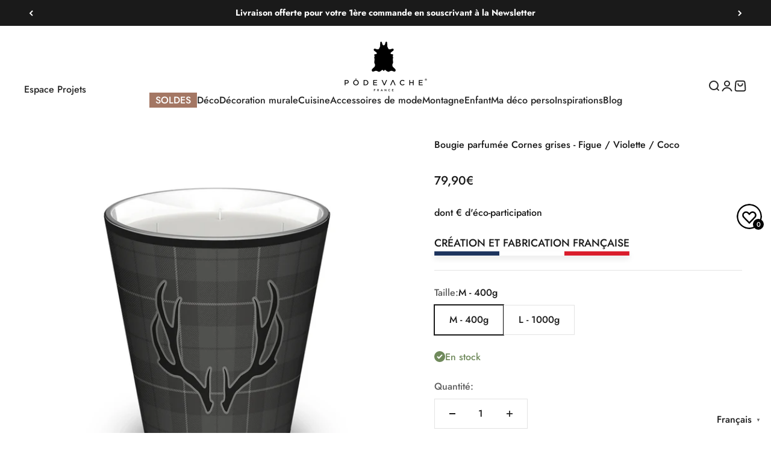

--- FILE ---
content_type: text/javascript; charset=utf-8
request_url: https://podevache.com/products/bougie-cornes-grises.js
body_size: 2060
content:
{"id":7741767254231,"title":"Bougie parfumée Cornes grises - Figue \/ Violette \/ Coco","handle":"bougie-cornes-grises","description":"\u003ch4 class=\"p1\"\u003e\u003cstrong\u003eCréez une ambiance envoûtante avec nos bougies parfumées - Parfum et élégance pour votre intérieur\u003c\/strong\u003e\u003c\/h4\u003e\n\u003cp class=\"p1\"\u003eDécouvrez notre somptueuse\u003cspan\u003e \u003c\/span\u003ebougie parfumée, une fusion parfaite entre l'élégance du design\u003cspan\u003e \u003c\/span\u003eet les arômes envoûtantes spécialement développées pour notre marque.\u003c\/p\u003e\n\u003cp class=\"p1\"\u003eFabriquée avec soin par notre marque dans notre fabrique dans la Drôme, cette bougie parfumée est conçue pour créer une ambiance chaleureuse et sophistiquée dans votre intérieur.\u003c\/p\u003e\n\u003cp class=\"p1\"\u003eChaque\u003cspan\u003e \u003c\/span\u003ebougie\u003cspan\u003e \u003c\/span\u003eest soigneusement enveloppée dans une tenue imprimée interchangeable \u003cmeta charset=\"UTF-8\"\u003e\u003cspan\u003eet réutilisable sur nos recharges de bougies grâce à leur fermeture aimantée\u003c\/span\u003e. Disponible en 2 formats et différents design, elle ajoutera une dimension visuelle et tactile captivante à votre décoration.\u003c\/p\u003e\n\u003cp class=\"p1\"\u003eMais en plus d’être moderne et élégante, cette bougie est également conçue pour envelopper votre espace d'une aura parfumée envoûtante. Chaque bougie est infusée d'un mélange unique de cires minérales et végétales, créant une symphonie olfactive qui éveille les sens et crée une atmosphère de bien-être. Que vous préfériez des notes florales délicates, des arômes boisés riches ou des parfums fruités exotiques, nos bougies parfumées en velours sauront vous séduire.\u003c\/p\u003e\n\u003cp class=\"p1\"\u003eQue ce soit pour créer une atmosphère apaisante lors d'un bain relaxant, pour ajouter une touche romantique à un dîner aux chandelles ou simplement pour égayer votre espace de vie quotidien, nos bougies parfumées sont l'accessoire incontournable pour une décoration raffinée.\u003c\/p\u003e\n\u003ch6 class=\"p1\"\u003eParfum\u003c\/h6\u003e\n\u003cp\u003eDécouvrez notre senteur Midnight Gold : \u003c\/p\u003e\n\u003cp\u003eNote de tête : bergamote, cèdre, coriandre\u003c\/p\u003e\n\u003cp\u003eNote de coeur : patchouli, amber, jasmin\u003c\/p\u003e\n\u003cp\u003eNote de fond : labdanum, musc, vanille, mousse\u003c\/p\u003e\n\u003ch6\u003eComposition\u003c\/h6\u003e\n\u003ch4\u003ePersonnalisables à l’infini, nos bougies parfumées sont entièrement développées en France\u003c\/h4\u003e\n\u003cp\u003eMélange de cires minérales et végétales : 95% parafine et 5% cires végétales (développée spécialement pour notre marque) contient 10% de parfum.\u003c\/p\u003e\n\u003cp\u003eFORMAT M\u003c\/p\u003e\n\u003cp\u003e400g • 3 mèches • temps de brûle 60 heures.\u003c\/p\u003e\n\u003cp\u003eFabrication traditionnelle et artisanale : made in Drôme • Mèches en pur coton sans plomb non traitée • contenant en verre unique et raffiné.\u003c\/p\u003e\n\u003cp\u003e12 parfums exclusifs afin de créer votre univers olfactif au fil des saisons.\u003c\/p\u003e\n\u003cp\u003eFORMAT L\u003c\/p\u003e\n\u003cp\u003e1kg • 4 mèches • temps de brûle 100 heures.\u003c\/p\u003e\n\u003cp\u003eFabrication traditionnelle et artisanale : made in Drôme • Mèches en pur coton sans plomb non traitée • contenant en verre unique et raffiné.\u003c\/p\u003e\n\u003cp\u003e12 parfums exclusifs afin de créer votre univers olfactif au fil des saisons.\u003c\/p\u003e\n\u003ch5\u003e\u003cbr\u003e\u003c\/h5\u003e\n\u003ch6\u003eEntretien\u003cbr\u003e\n\u003c\/h6\u003e\n\u003cp\u003eAvant d’allumer votre bougie et avant chaque utilisation :\u003cbr\u003eCoupez les mèches à une hauteur conseillée de 0,6cm environ. Elles ne doivent pas dépasser 1cm.\u003cbr\u003e\u003cbr\u003ePendant la combustion :\u003cbr\u003eIl est important lors du brulage de ne pas éteindre la bougie avant que toute la surface se liquéfie. Il est conseillé de ne pas brûler la bougie plus de 4 heures.\u003cbr\u003ePrenez garde également à ne pas brûler le dernier centimètre de cire.\u003cbr\u003e\u003cbr\u003eAprès la combustion :\u003cbr\u003eAvant que la cire ne se solidifie, repositionnez les mèches au centre si nécessaire et nettoyez l'intérieur du verre à l'aide d'un produit sans alcool pour éviter l'apparition de suie.\u003cbr\u003e\u003cbr\u003eL'entretien des bougies :\u003cbr\u003eConservez les bougies dans un endroit frais et sec, plat de préférence pour garder une cire plane.\u003cbr\u003eLa poussière, les traces de doigts et toute saleté sur votre bougie peuvent s'enlever en frottant doucement la surface à l’aide d’un chiffon doux et humide .\u003cbr\u003ePour éliminer les taches plus tenaces (cires...), faites couler de l'eau chaude sur la surface pour ramollir la cire et grattez le surplus.\u003cbr\u003eVeillez également à ne pas laisser votre bougie brûler sans surveillance et à ne pas l'exposer à des sources de chaleur ou aux courants d'air. Une exposition aux courants d'air entrainera une flamme qui vacille et des fumées noires.\u003c\/p\u003e","published_at":"2025-11-19T09:04:15+01:00","created_at":"2022-08-16T15:45:13+02:00","vendor":"Pôdevache","type":"Bougie","tags":["décoration","intérieur","Montagne"],"price":7990,"price_min":7990,"price_max":11490,"available":true,"price_varies":true,"compare_at_price":null,"compare_at_price_min":0,"compare_at_price_max":0,"compare_at_price_varies":false,"variants":[{"id":43123886129367,"title":"M - 400g","option1":"M - 400g","option2":null,"option3":null,"sku":"PBC01002M","requires_shipping":true,"taxable":true,"featured_image":null,"available":true,"name":"Bougie parfumée Cornes grises - Figue \/ Violette \/ Coco - M - 400g","public_title":"M - 400g","options":["M - 400g"],"price":7990,"weight":1100,"compare_at_price":null,"inventory_management":null,"barcode":null,"requires_selling_plan":false,"selling_plan_allocations":[]},{"id":43123886162135,"title":"L - 1000g","option1":"L - 1000g","option2":null,"option3":null,"sku":"PBC01002L","requires_shipping":true,"taxable":true,"featured_image":null,"available":true,"name":"Bougie parfumée Cornes grises - Figue \/ Violette \/ Coco - L - 1000g","public_title":"L - 1000g","options":["L - 1000g"],"price":11490,"weight":2800,"compare_at_price":null,"inventory_management":null,"barcode":null,"requires_selling_plan":false,"selling_plan_allocations":[]}],"images":["\/\/cdn.shopify.com\/s\/files\/1\/0255\/1686\/7680\/products\/PBV01002.jpg?v=1661249927"],"featured_image":"\/\/cdn.shopify.com\/s\/files\/1\/0255\/1686\/7680\/products\/PBV01002.jpg?v=1661249927","options":[{"name":"Taille","position":1,"values":["M - 400g","L - 1000g"]}],"url":"\/products\/bougie-cornes-grises","media":[{"alt":null,"id":30317325910231,"position":1,"preview_image":{"aspect_ratio":1.0,"height":1000,"width":1000,"src":"https:\/\/cdn.shopify.com\/s\/files\/1\/0255\/1686\/7680\/products\/PBV01002.jpg?v=1661249927"},"aspect_ratio":1.0,"height":1000,"media_type":"image","src":"https:\/\/cdn.shopify.com\/s\/files\/1\/0255\/1686\/7680\/products\/PBV01002.jpg?v=1661249927","width":1000}],"requires_selling_plan":false,"selling_plan_groups":[]}

--- FILE ---
content_type: text/javascript; charset=utf-8
request_url: https://podevache.com/products/bougie-cornes-grises.js
body_size: 2208
content:
{"id":7741767254231,"title":"Bougie parfumée Cornes grises - Figue \/ Violette \/ Coco","handle":"bougie-cornes-grises","description":"\u003ch4 class=\"p1\"\u003e\u003cstrong\u003eCréez une ambiance envoûtante avec nos bougies parfumées - Parfum et élégance pour votre intérieur\u003c\/strong\u003e\u003c\/h4\u003e\n\u003cp class=\"p1\"\u003eDécouvrez notre somptueuse\u003cspan\u003e \u003c\/span\u003ebougie parfumée, une fusion parfaite entre l'élégance du design\u003cspan\u003e \u003c\/span\u003eet les arômes envoûtantes spécialement développées pour notre marque.\u003c\/p\u003e\n\u003cp class=\"p1\"\u003eFabriquée avec soin par notre marque dans notre fabrique dans la Drôme, cette bougie parfumée est conçue pour créer une ambiance chaleureuse et sophistiquée dans votre intérieur.\u003c\/p\u003e\n\u003cp class=\"p1\"\u003eChaque\u003cspan\u003e \u003c\/span\u003ebougie\u003cspan\u003e \u003c\/span\u003eest soigneusement enveloppée dans une tenue imprimée interchangeable \u003cmeta charset=\"UTF-8\"\u003e\u003cspan\u003eet réutilisable sur nos recharges de bougies grâce à leur fermeture aimantée\u003c\/span\u003e. Disponible en 2 formats et différents design, elle ajoutera une dimension visuelle et tactile captivante à votre décoration.\u003c\/p\u003e\n\u003cp class=\"p1\"\u003eMais en plus d’être moderne et élégante, cette bougie est également conçue pour envelopper votre espace d'une aura parfumée envoûtante. Chaque bougie est infusée d'un mélange unique de cires minérales et végétales, créant une symphonie olfactive qui éveille les sens et crée une atmosphère de bien-être. Que vous préfériez des notes florales délicates, des arômes boisés riches ou des parfums fruités exotiques, nos bougies parfumées en velours sauront vous séduire.\u003c\/p\u003e\n\u003cp class=\"p1\"\u003eQue ce soit pour créer une atmosphère apaisante lors d'un bain relaxant, pour ajouter une touche romantique à un dîner aux chandelles ou simplement pour égayer votre espace de vie quotidien, nos bougies parfumées sont l'accessoire incontournable pour une décoration raffinée.\u003c\/p\u003e\n\u003ch6 class=\"p1\"\u003eParfum\u003c\/h6\u003e\n\u003cp\u003eDécouvrez notre senteur Midnight Gold : \u003c\/p\u003e\n\u003cp\u003eNote de tête : bergamote, cèdre, coriandre\u003c\/p\u003e\n\u003cp\u003eNote de coeur : patchouli, amber, jasmin\u003c\/p\u003e\n\u003cp\u003eNote de fond : labdanum, musc, vanille, mousse\u003c\/p\u003e\n\u003ch6\u003eComposition\u003c\/h6\u003e\n\u003ch4\u003ePersonnalisables à l’infini, nos bougies parfumées sont entièrement développées en France\u003c\/h4\u003e\n\u003cp\u003eMélange de cires minérales et végétales : 95% parafine et 5% cires végétales (développée spécialement pour notre marque) contient 10% de parfum.\u003c\/p\u003e\n\u003cp\u003eFORMAT M\u003c\/p\u003e\n\u003cp\u003e400g • 3 mèches • temps de brûle 60 heures.\u003c\/p\u003e\n\u003cp\u003eFabrication traditionnelle et artisanale : made in Drôme • Mèches en pur coton sans plomb non traitée • contenant en verre unique et raffiné.\u003c\/p\u003e\n\u003cp\u003e12 parfums exclusifs afin de créer votre univers olfactif au fil des saisons.\u003c\/p\u003e\n\u003cp\u003eFORMAT L\u003c\/p\u003e\n\u003cp\u003e1kg • 4 mèches • temps de brûle 100 heures.\u003c\/p\u003e\n\u003cp\u003eFabrication traditionnelle et artisanale : made in Drôme • Mèches en pur coton sans plomb non traitée • contenant en verre unique et raffiné.\u003c\/p\u003e\n\u003cp\u003e12 parfums exclusifs afin de créer votre univers olfactif au fil des saisons.\u003c\/p\u003e\n\u003ch5\u003e\u003cbr\u003e\u003c\/h5\u003e\n\u003ch6\u003eEntretien\u003cbr\u003e\n\u003c\/h6\u003e\n\u003cp\u003eAvant d’allumer votre bougie et avant chaque utilisation :\u003cbr\u003eCoupez les mèches à une hauteur conseillée de 0,6cm environ. Elles ne doivent pas dépasser 1cm.\u003cbr\u003e\u003cbr\u003ePendant la combustion :\u003cbr\u003eIl est important lors du brulage de ne pas éteindre la bougie avant que toute la surface se liquéfie. Il est conseillé de ne pas brûler la bougie plus de 4 heures.\u003cbr\u003ePrenez garde également à ne pas brûler le dernier centimètre de cire.\u003cbr\u003e\u003cbr\u003eAprès la combustion :\u003cbr\u003eAvant que la cire ne se solidifie, repositionnez les mèches au centre si nécessaire et nettoyez l'intérieur du verre à l'aide d'un produit sans alcool pour éviter l'apparition de suie.\u003cbr\u003e\u003cbr\u003eL'entretien des bougies :\u003cbr\u003eConservez les bougies dans un endroit frais et sec, plat de préférence pour garder une cire plane.\u003cbr\u003eLa poussière, les traces de doigts et toute saleté sur votre bougie peuvent s'enlever en frottant doucement la surface à l’aide d’un chiffon doux et humide .\u003cbr\u003ePour éliminer les taches plus tenaces (cires...), faites couler de l'eau chaude sur la surface pour ramollir la cire et grattez le surplus.\u003cbr\u003eVeillez également à ne pas laisser votre bougie brûler sans surveillance et à ne pas l'exposer à des sources de chaleur ou aux courants d'air. Une exposition aux courants d'air entrainera une flamme qui vacille et des fumées noires.\u003c\/p\u003e","published_at":"2025-11-19T09:04:15+01:00","created_at":"2022-08-16T15:45:13+02:00","vendor":"Pôdevache","type":"Bougie","tags":["décoration","intérieur","Montagne"],"price":7990,"price_min":7990,"price_max":11490,"available":true,"price_varies":true,"compare_at_price":null,"compare_at_price_min":0,"compare_at_price_max":0,"compare_at_price_varies":false,"variants":[{"id":43123886129367,"title":"M - 400g","option1":"M - 400g","option2":null,"option3":null,"sku":"PBC01002M","requires_shipping":true,"taxable":true,"featured_image":null,"available":true,"name":"Bougie parfumée Cornes grises - Figue \/ Violette \/ Coco - M - 400g","public_title":"M - 400g","options":["M - 400g"],"price":7990,"weight":1100,"compare_at_price":null,"inventory_management":null,"barcode":null,"requires_selling_plan":false,"selling_plan_allocations":[]},{"id":43123886162135,"title":"L - 1000g","option1":"L - 1000g","option2":null,"option3":null,"sku":"PBC01002L","requires_shipping":true,"taxable":true,"featured_image":null,"available":true,"name":"Bougie parfumée Cornes grises - Figue \/ Violette \/ Coco - L - 1000g","public_title":"L - 1000g","options":["L - 1000g"],"price":11490,"weight":2800,"compare_at_price":null,"inventory_management":null,"barcode":null,"requires_selling_plan":false,"selling_plan_allocations":[]}],"images":["\/\/cdn.shopify.com\/s\/files\/1\/0255\/1686\/7680\/products\/PBV01002.jpg?v=1661249927"],"featured_image":"\/\/cdn.shopify.com\/s\/files\/1\/0255\/1686\/7680\/products\/PBV01002.jpg?v=1661249927","options":[{"name":"Taille","position":1,"values":["M - 400g","L - 1000g"]}],"url":"\/products\/bougie-cornes-grises","media":[{"alt":null,"id":30317325910231,"position":1,"preview_image":{"aspect_ratio":1.0,"height":1000,"width":1000,"src":"https:\/\/cdn.shopify.com\/s\/files\/1\/0255\/1686\/7680\/products\/PBV01002.jpg?v=1661249927"},"aspect_ratio":1.0,"height":1000,"media_type":"image","src":"https:\/\/cdn.shopify.com\/s\/files\/1\/0255\/1686\/7680\/products\/PBV01002.jpg?v=1661249927","width":1000}],"requires_selling_plan":false,"selling_plan_groups":[]}